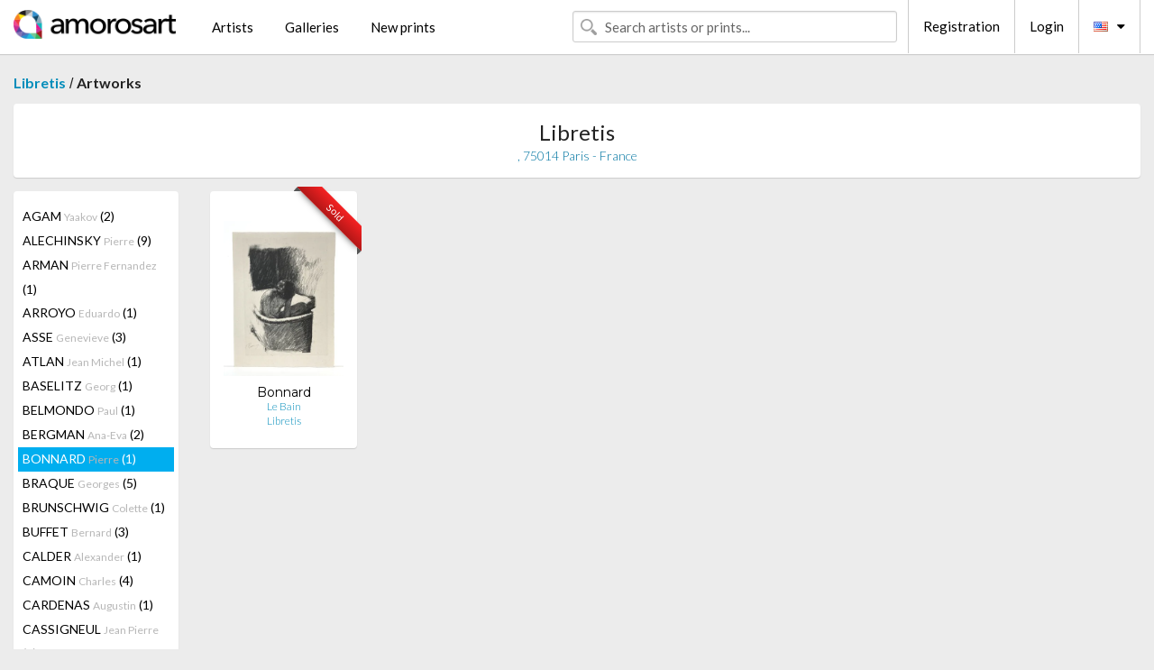

--- FILE ---
content_type: text/html; charset=UTF-8
request_url: https://en.amorosart.com/gallery-artist-libretis-bonnard-1561-132-1.html
body_size: 4967
content:
<!doctype html>
<html class="no-js" lang="fr">
    <head>
        <meta charset="utf-8"/>
        <meta name="viewport" content="width=device-width, initial-scale=1.0" />
                <title>Artworks of Pierre Bonnard proposed by Libretis on the Amorosart portal</title>
                        <meta name="description" content="Libretis presents on Amorosart original prints, etchings or lithographs from Pierre Bonnard" />
                        <meta name="keywords" content="Libretis, Lithographs, Prints, modern posters, etchings, illustrated books, artworks for sale of Bonnard" />
                <link rel="shortcut icon" type="image/x-icon" href="favicon.ico" />
        <link rel="icon" type="image/png" href="favicon.png" />
        <!-- css start -->
        <link href="https://fonts.googleapis.com/css?family=Lato:400,400italic,700,300,300italic,700italic,900,100,100italic,900italic" rel="stylesheet" type="text/css" />
        <link href="https://fonts.googleapis.com/css?family=Montserrat:400,700" rel="stylesheet" type="text/css" />
                        <link href="https://en.amorosart.com/build/page.min.css?v=1768486385" rel="stylesheet" type="text/css" />
                        <!-- css end -->
    </head>
    <body>
        <!-- header start -->
<!-- Google tag (gtag.js) -->
<script async src="https://www.googletagmanager.com/gtag/js?id=G-WCER4H6RP1"></script>
<script>
  window.dataLayer = window.dataLayer || [];
  function gtag(){dataLayer.push(arguments);}
  gtag('js', new Date());

  gtag('config', 'G-WCER4H6RP1');
  gtag('config', 'G-MFFEQ2MC4S');
</script>
<div class="top-bar">
    <div class="row">
        <div class="top-bar-left">
            <ul class="headerLeft">
                <li>
                    <a  href="https://en.amorosart.com/"><img class="header-logo" src="https://en.amorosart.com/assets/images/logoAmorosart.png" width="180"></a>
                </li>
                <a class="show-for-small-only" href="javascript:void();" onclick="$('.menu-mobile').slideToggle(200);"><i class="button-menu-mobile fa fa-bars noir s32"></i></a>
                <div class="header-search-mobile show-for-small-only">
                    <form>
                            <div class="column">
                                <input id="search-mobile" type="text" class="search-mobile s16 mag-search fontLato noir radius" placeholder="Search artists or prints..." data-source="https://en.amorosart.com/search.html" data-gallery="Galleries" data-artist="Artists" data-artwork="Artworks" />
                            </div>
                    </form>
                </div>
                <li>
                    <ul class="menu s15 fontLato noir hide-for-small-only">
                        <li><a href="https://en.amorosart.com/modern-contemporary-artists.html">Artists</a></li>
                        <li><a href="https://en.amorosart.com/galleries-original-prints.html">Galleries</a></li>
                        <li><a href="https://en.amorosart.com/prints-lithographs.html">New prints</a></li>
                    </ul>
                </li>
            </ul>
        </div>
        <div class="top-bar-right">
            <ul class="headerRight hide-for-small-only">  
                <li class="header-search">
                    <form>
                        <div class="row collapse postfix-round">
                            <div class="columns">
                                <input id="search" type="text" class="s15 fontLato noir radius mag-search" placeholder="Search artists or prints..."  data-source="https://en.amorosart.com/search.html" data-gallery="Galleries" data-artist="Artists" data-artwork="Artworks" />
                            </div>
                        </div>
                    </form>
                </li>
                <li class="header-links">
                    <ul class="menu s15 fontLato noir">
                        <li><a href="https://en.amorosart.com/signup.html">Registration</a></li><li><a href="https://en.amorosart.com/signin.html">Login</a></li><li><a id="bt-flags" href="#" onclick="$('#other-flags').slideToggle(100);"><i class="famfamfam-flags en mr10"></i><i class="fa fa-caret-down"></i></a>
                            <ul id="other-flags" class="fontLato s14">
                                                                                                <li><a href="https://www.amorosart.com/"><i class="famfamfam-flags fr mr5"></i></a></li>
                                                                                                                                                                                                <li><a href="https://es.amorosart.com/"><i class="famfamfam-flags es mr5"></i></a></li>
                                                                                                                                <li><a href="https://it.amorosart.com/"><i class="famfamfam-flags it mr5"></i></a></li>
                                                                                                                                <li><a href="https://de.amorosart.com/"><i class="famfamfam-flags de mr5"></i></a></li>
                                                                                                                                <li><a href="https://nl.amorosart.com/"><i class="famfamfam-flags nl mr5"></i></a></li>
                                                                                                                                <li><a href="https://pt.amorosart.com/"><i class="famfamfam-flags pt mr5"></i></a></li>
                                                                                                                                <li><a href="https://cn.amorosart.com/"><i class="famfamfam-flags cn mr5"></i></a></li>
                                                                                                                                <li><a href="https://jp.amorosart.com/"><i class="famfamfam-flags jp mr5"></i></a></li>
                                                                                                                                <li><a href="https://ru.amorosart.com/"><i class="famfamfam-flags ru mr5"></i></a></li>
                                                                                            </ul>
                        </li>
                    </ul>
                </li>
            </ul>
        </div>
    </div>
</div>
<div class="menu-mobile" style="display:none">
    <a href="https://en.amorosart.com/modern-contemporary-artists.html" class="fontLato">Artists</a>
    <a href="https://en.amorosart.com/galleries-original-prints.html" class="fontLato">Galleries</a>
    <a href="https://en.amorosart.com/prints-lithographs.html" class="fontLato">New prints</a>
    <a href="https://en.amorosart.com/signup.html" class="fontLato noir">Registration</a>
    <a href="https://en.amorosart.com/signin.html" class="fontLato noir">Login</a>
</div>
<div class="espace20"></div>
<!-- header end -->
        <!-- page start -->
<div class="row prints">
    <div class="column">
        <span class="fontLatoBold s16"><a href="https://en.amorosart.com/gallery-prints-libretis-1561.html">Libretis</a></span> / 
        <span class="fontLatoBold s16" style="display:inline-block">Artworks</span>
    </div>
</div>
<div class="espace10"></div>
<div class="row prints artworks-detail">
    <div class="column">
        <div class="columns bgBlanc p15 alignC l22">
            <h1 class="fontLato s24">Libretis</h1>
            <h2 class="fontLatoLight s14 bleu"> , 75014 Paris - France</h2>
        </div>
    </div>
</div>
<div class="espace15"></div>
<div class="row prints">
    <div class="column large-2 medium-3 mb15">
        <div class="columns bgBlanc p15 gallery-artist-menu">
                            <a href="https://en.amorosart.com/gallery-artist-libretis-agam-1561-9-1.html" class="columns medium-12 small-6 fontLato s14 noir l26 ">AGAM <span class="s12 grisC">Yaakov</span> (2)</a>
                            <a href="https://en.amorosart.com/gallery-artist-libretis-alechinsky-1561-15-1.html" class="columns medium-12 small-6 fontLato s14 noir l26 ">ALECHINSKY <span class="s12 grisC">Pierre</span> (9)</a>
                            <a href="https://en.amorosart.com/gallery-artist-libretis-arman-1561-36-1.html" class="columns medium-12 small-6 fontLato s14 noir l26 ">ARMAN <span class="s12 grisC">Pierre Fernandez</span> (1)</a>
                            <a href="https://en.amorosart.com/gallery-artist-libretis-arroyo-1561-43-1.html" class="columns medium-12 small-6 fontLato s14 noir l26 ">ARROYO <span class="s12 grisC">Eduardo</span> (1)</a>
                            <a href="https://en.amorosart.com/gallery-artist-libretis-asse-1561-47-1.html" class="columns medium-12 small-6 fontLato s14 noir l26 ">ASSE <span class="s12 grisC">Genevieve</span> (3)</a>
                            <a href="https://en.amorosart.com/gallery-artist-libretis-atlan-1561-1382-1.html" class="columns medium-12 small-6 fontLato s14 noir l26 ">ATLAN <span class="s12 grisC">Jean Michel</span> (1)</a>
                            <a href="https://en.amorosart.com/gallery-artist-libretis-baselitz-1561-76-1.html" class="columns medium-12 small-6 fontLato s14 noir l26 ">BASELITZ <span class="s12 grisC">Georg</span> (1)</a>
                            <a href="https://en.amorosart.com/gallery-artist-libretis-belmondo-1561-3127-1.html" class="columns medium-12 small-6 fontLato s14 noir l26 ">BELMONDO <span class="s12 grisC">Paul</span> (1)</a>
                            <a href="https://en.amorosart.com/gallery-artist-libretis-bergman-1561-2370-1.html" class="columns medium-12 small-6 fontLato s14 noir l26 ">BERGMAN <span class="s12 grisC">Ana-Eva</span> (2)</a>
                            <a href="https://en.amorosart.com/gallery-artist-libretis-bonnard-1561-132-1.html" class="columns medium-12 small-6 fontLato s14 noir l26 current">BONNARD <span class="s12 grisC">Pierre</span> (1)</a>
                            <a href="https://en.amorosart.com/gallery-artist-libretis-braque-1561-152-1.html" class="columns medium-12 small-6 fontLato s14 noir l26 ">BRAQUE <span class="s12 grisC">Georges</span> (5)</a>
                            <a href="https://en.amorosart.com/gallery-artist-libretis-brunschwig-1561-2765-1.html" class="columns medium-12 small-6 fontLato s14 noir l26 ">BRUNSCHWIG <span class="s12 grisC">Colette</span> (1)</a>
                            <a href="https://en.amorosart.com/gallery-artist-libretis-buffet-1561-175-1.html" class="columns medium-12 small-6 fontLato s14 noir l26 ">BUFFET <span class="s12 grisC">Bernard</span> (3)</a>
                            <a href="https://en.amorosart.com/gallery-artist-libretis-calder-1561-189-1.html" class="columns medium-12 small-6 fontLato s14 noir l26 ">CALDER <span class="s12 grisC">Alexander</span> (1)</a>
                            <a href="https://en.amorosart.com/gallery-artist-libretis-camoin-1561-192-1.html" class="columns medium-12 small-6 fontLato s14 noir l26 ">CAMOIN <span class="s12 grisC">Charles</span> (4)</a>
                            <a href="https://en.amorosart.com/gallery-artist-libretis-cardenas-1561-1680-1.html" class="columns medium-12 small-6 fontLato s14 noir l26 ">CARDENAS <span class="s12 grisC">Augustin</span> (1)</a>
                            <a href="https://en.amorosart.com/gallery-artist-libretis-cassigneul-1561-2104-1.html" class="columns medium-12 small-6 fontLato s14 noir l26 ">CASSIGNEUL  <span class="s12 grisC">Jean Pierre</span> (8)</a>
                            <a href="https://en.amorosart.com/gallery-artist-libretis-cesar-1561-211-1.html" class="columns medium-12 small-6 fontLato s14 noir l26 ">CESAR <span class="s12 grisC">Baldaccini</span> (1)</a>
                            <a href="https://en.amorosart.com/gallery-artist-libretis-chagall-1561-218-1.html" class="columns medium-12 small-6 fontLato s14 noir l26 ">CHAGALL <span class="s12 grisC">Marc</span> (5)</a>
                            <a href="https://en.amorosart.com/gallery-artist-libretis-chapman-1561-225-1.html" class="columns medium-12 small-6 fontLato s14 noir l26 ">CHAPMAN <span class="s12 grisC">Jake And Dinos</span> (1)</a>
                            <a href="https://en.amorosart.com/gallery-artist-libretis-chillida-1561-234-1.html" class="columns medium-12 small-6 fontLato s14 noir l26 ">CHILLIDA <span class="s12 grisC">Eduardo</span> (3)</a>
                            <a href="https://en.amorosart.com/gallery-artist-libretis-christo-1561-239-1.html" class="columns medium-12 small-6 fontLato s14 noir l26 ">CHRISTO <span class="s12 grisC">Javacheff</span> (1)</a>
                            <a href="https://en.amorosart.com/gallery-artist-libretis-christo_jeanne-claude-1561-3909-1.html" class="columns medium-12 small-6 fontLato s14 noir l26 ">CHRISTO & JEANNE-CLAUDE <span class="s12 grisC"></span> (1)</a>
                            <a href="https://en.amorosart.com/gallery-artist-libretis-chu_teh_chun-1561-2127-1.html" class="columns medium-12 small-6 fontLato s14 noir l26 ">CHU TEH CHUN  <span class="s12 grisC"></span> (1)</a>
                            <a href="https://en.amorosart.com/gallery-artist-libretis-cocteau-1561-256-1.html" class="columns medium-12 small-6 fontLato s14 noir l26 ">COCTEAU <span class="s12 grisC">Jean</span> (11)</a>
                            <a href="https://en.amorosart.com/gallery-artist-libretis-coutaud-1561-277-1.html" class="columns medium-12 small-6 fontLato s14 noir l26 ">COUTAUD <span class="s12 grisC">Lucien</span> (1)</a>
                            <a href="https://en.amorosart.com/gallery-artist-libretis-criton-1561-5848-1.html" class="columns medium-12 small-6 fontLato s14 noir l26 ">CRITON <span class="s12 grisC">Jean</span> (2)</a>
                            <a href="https://en.amorosart.com/gallery-artist-libretis-dado-1561-1384-1.html" class="columns medium-12 small-6 fontLato s14 noir l26 ">DADO <span class="s12 grisC"></span> (1)</a>
                            <a href="https://en.amorosart.com/gallery-artist-libretis-de_saint_phalle-1561-305-1.html" class="columns medium-12 small-6 fontLato s14 noir l26 ">DE SAINT PHALLE <span class="s12 grisC">Niki</span> (9)</a>
                            <a href="https://en.amorosart.com/gallery-artist-libretis-de_stael-1561-306-1.html" class="columns medium-12 small-6 fontLato s14 noir l26 ">DE STAEL <span class="s12 grisC">Nicolas</span> (1)</a>
                            <a href="https://en.amorosart.com/gallery-artist-libretis-debré-1561-1399-1.html" class="columns medium-12 small-6 fontLato s14 noir l26 ">DEBRÉ <span class="s12 grisC">Olivier</span> (6)</a>
                            <a href="https://en.amorosart.com/gallery-artist-libretis-degas-1561-311-1.html" class="columns medium-12 small-6 fontLato s14 noir l26 ">DEGAS <span class="s12 grisC">Edgar</span> (1)</a>
                            <a href="https://en.amorosart.com/gallery-artist-libretis-delaunay-1561-319-1.html" class="columns medium-12 small-6 fontLato s14 noir l26 ">DELAUNAY <span class="s12 grisC">Sonia</span> (1)</a>
                            <a href="https://en.amorosart.com/gallery-artist-libretis-delvaux-1561-323-1.html" class="columns medium-12 small-6 fontLato s14 noir l26 ">DELVAUX <span class="s12 grisC">Paul</span> (1)</a>
                            <a href="https://en.amorosart.com/gallery-artist-libretis-derain-1561-326-1.html" class="columns medium-12 small-6 fontLato s14 noir l26 ">DERAIN <span class="s12 grisC">André</span> (2)</a>
                            <a href="https://en.amorosart.com/gallery-artist-libretis-domela-1561-2244-1.html" class="columns medium-12 small-6 fontLato s14 noir l26 ">DOMELA <span class="s12 grisC">César</span> (2)</a>
                            <a href="https://en.amorosart.com/gallery-artist-libretis-dufy-1561-361-1.html" class="columns medium-12 small-6 fontLato s14 noir l26 ">DUFY <span class="s12 grisC">Raoul</span> (2)</a>
                            <a href="https://en.amorosart.com/gallery-artist-libretis-ernst-1561-381-1.html" class="columns medium-12 small-6 fontLato s14 noir l26 ">ERNST <span class="s12 grisC">Max</span> (2)</a>
                            <a href="https://en.amorosart.com/gallery-artist-libretis-fairey-1561-2602-1.html" class="columns medium-12 small-6 fontLato s14 noir l26 ">FAIREY <span class="s12 grisC">Shepard</span> (4)</a>
                            <a href="https://en.amorosart.com/gallery-artist-libretis-fini-1561-408-1.html" class="columns medium-12 small-6 fontLato s14 noir l26 ">FINI <span class="s12 grisC">Leonor</span> (1)</a>
                            <a href="https://en.amorosart.com/gallery-artist-libretis-foujita-1561-430-1.html" class="columns medium-12 small-6 fontLato s14 noir l26 ">FOUJITA <span class="s12 grisC">Leonard Tsuguharu</span> (4)</a>
                            <a href="https://en.amorosart.com/gallery-artist-libretis-giacometti-1561-468-1.html" class="columns medium-12 small-6 fontLato s14 noir l26 ">GIACOMETTI <span class="s12 grisC">Alberto</span> (3)</a>
                            <a href="https://en.amorosart.com/gallery-artist-libretis-gris-1561-2764-1.html" class="columns medium-12 small-6 fontLato s14 noir l26 ">GRIS  <span class="s12 grisC">Juan</span> (1)</a>
                            <a href="https://en.amorosart.com/gallery-artist-libretis-guillaumin-1561-519-1.html" class="columns medium-12 small-6 fontLato s14 noir l26 ">GUILLAUMIN <span class="s12 grisC">Armand</span> (1)</a>
                            <a href="https://en.amorosart.com/gallery-artist-libretis-hartung-1561-535-1.html" class="columns medium-12 small-6 fontLato s14 noir l26 ">HARTUNG <span class="s12 grisC">Hans</span> (10)</a>
                            <a href="https://en.amorosart.com/gallery-artist-libretis-hockney-1561-562-1.html" class="columns medium-12 small-6 fontLato s14 noir l26 ">HOCKNEY <span class="s12 grisC">David</span> (4)</a>
                            <a href="https://en.amorosart.com/gallery-artist-libretis-iacovleff-1561-4949-1.html" class="columns medium-12 small-6 fontLato s14 noir l26 ">IACOVLEFF  <span class="s12 grisC">Alexandre</span> (2)</a>
                            <a href="https://en.amorosart.com/gallery-artist-libretis-jacquet-1561-1614-1.html" class="columns medium-12 small-6 fontLato s14 noir l26 ">JACQUET <span class="s12 grisC">Alain</span> (1)</a>
                            <a href="https://en.amorosart.com/gallery-artist-libretis-jouve-1561-5066-1.html" class="columns medium-12 small-6 fontLato s14 noir l26 ">JOUVE <span class="s12 grisC">Paul</span> (1)</a>
                            <a href="https://en.amorosart.com/gallery-artist-libretis-kaws-1561-4023-1.html" class="columns medium-12 small-6 fontLato s14 noir l26 ">KAWS <span class="s12 grisC"></span> (1)</a>
                            <a href="https://en.amorosart.com/gallery-artist-libretis-kelly-1561-642-1.html" class="columns medium-12 small-6 fontLato s14 noir l26 ">KELLY <span class="s12 grisC">Ellsworth</span> (2)</a>
                            <a href="https://en.amorosart.com/gallery-artist-libretis-kijno-1561-2703-1.html" class="columns medium-12 small-6 fontLato s14 noir l26 ">KIJNO <span class="s12 grisC">Ladislas</span> (1)</a>
                            <a href="https://en.amorosart.com/gallery-artist-libretis-kuroda-1561-2502-1.html" class="columns medium-12 small-6 fontLato s14 noir l26 ">KURODA <span class="s12 grisC">Aki</span> (1)</a>
                            <a href="https://en.amorosart.com/gallery-artist-libretis-lalanne-1561-2409-1.html" class="columns medium-12 small-6 fontLato s14 noir l26 ">LALANNE <span class="s12 grisC">Claude</span> (1)</a>
                            <a href="https://en.amorosart.com/gallery-artist-libretis-lanskoy-1561-705-1.html" class="columns medium-12 small-6 fontLato s14 noir l26 ">LANSKOY <span class="s12 grisC">Andre</span> (2)</a>
                            <a href="https://en.amorosart.com/gallery-artist-libretis-laurencin-1561-711-1.html" class="columns medium-12 small-6 fontLato s14 noir l26 ">LAURENCIN <span class="s12 grisC">Marie</span> (1)</a>
                            <a href="https://en.amorosart.com/gallery-artist-libretis-le_corbusier-1561-1632-1.html" class="columns medium-12 small-6 fontLato s14 noir l26 ">LE CORBUSIER <span class="s12 grisC"></span> (2)</a>
                            <a href="https://en.amorosart.com/gallery-artist-libretis-lébédeff-1561-4947-1.html" class="columns medium-12 small-6 fontLato s14 noir l26 ">LÉBÉDEFF  <span class="s12 grisC">Jean</span> (1)</a>
                            <a href="https://en.amorosart.com/gallery-artist-libretis-leger-1561-719-1.html" class="columns medium-12 small-6 fontLato s14 noir l26 ">LEGER <span class="s12 grisC">Fernand</span> (3)</a>
                            <a href="https://en.amorosart.com/gallery-artist-libretis-lichtenstein-1561-735-1.html" class="columns medium-12 small-6 fontLato s14 noir l26 ">LICHTENSTEIN <span class="s12 grisC">Roy</span> (1)</a>
                            <a href="https://en.amorosart.com/gallery-artist-libretis-luce-1561-2466-1.html" class="columns medium-12 small-6 fontLato s14 noir l26 ">LUCE <span class="s12 grisC">Maximilien</span> (1)</a>
                            <a href="https://en.amorosart.com/gallery-artist-libretis-lurcat-1561-1663-1.html" class="columns medium-12 small-6 fontLato s14 noir l26 ">LURCAT <span class="s12 grisC">Jean</span> (3)</a>
                            <a href="https://en.amorosart.com/gallery-artist-libretis-magritte-1561-767-1.html" class="columns medium-12 small-6 fontLato s14 noir l26 ">MAGRITTE <span class="s12 grisC">Rene</span> (2)</a>
                            <a href="https://en.amorosart.com/gallery-artist-libretis-maillol-1561-768-1.html" class="columns medium-12 small-6 fontLato s14 noir l26 ">MAILLOL <span class="s12 grisC">Aristide</span> (3)</a>
                            <a href="https://en.amorosart.com/gallery-artist-libretis-majorelle-1561-4946-1.html" class="columns medium-12 small-6 fontLato s14 noir l26 ">MAJORELLE <span class="s12 grisC">Jacques</span> (1)</a>
                            <a href="https://en.amorosart.com/gallery-artist-libretis-malaval-1561-1976-1.html" class="columns medium-12 small-6 fontLato s14 noir l26 ">MALAVAL <span class="s12 grisC">Robert</span> (2)</a>
                            <a href="https://en.amorosart.com/gallery-artist-libretis-manet-1561-774-1.html" class="columns medium-12 small-6 fontLato s14 noir l26 ">MANET <span class="s12 grisC">Edouard</span> (2)</a>
                            <a href="https://en.amorosart.com/gallery-artist-libretis-marcoussis-1561-783-1.html" class="columns medium-12 small-6 fontLato s14 noir l26 ">MARCOUSSIS <span class="s12 grisC">Louis</span> (1)</a>
                            <a href="https://en.amorosart.com/gallery-artist-libretis-marfaing-1561-1865-1.html" class="columns medium-12 small-6 fontLato s14 noir l26 ">MARFAING <span class="s12 grisC">André</span> (3)</a>
                            <a href="https://en.amorosart.com/gallery-artist-libretis-marquet-1561-790-1.html" class="columns medium-12 small-6 fontLato s14 noir l26 ">MARQUET <span class="s12 grisC">Albert</span> (5)</a>
                            <a href="https://en.amorosart.com/gallery-artist-libretis-masson-1561-799-1.html" class="columns medium-12 small-6 fontLato s14 noir l26 ">MASSON <span class="s12 grisC">Andre</span> (3)</a>
                            <a href="https://en.amorosart.com/gallery-artist-libretis-mathieu-1561-1431-1.html" class="columns medium-12 small-6 fontLato s14 noir l26 ">MATHIEU <span class="s12 grisC">Georges</span> (5)</a>
                            <a href="https://en.amorosart.com/gallery-artist-libretis-matisse-1561-801-1.html" class="columns medium-12 small-6 fontLato s14 noir l26 ">MATISSE <span class="s12 grisC">Henri</span> (7)</a>
                            <a href="https://en.amorosart.com/gallery-artist-libretis-matta-1561-803-1.html" class="columns medium-12 small-6 fontLato s14 noir l26 ">MATTA <span class="s12 grisC">Roberto</span> (1)</a>
                            <a href="https://en.amorosart.com/gallery-artist-libretis-maufra-1561-806-1.html" class="columns medium-12 small-6 fontLato s14 noir l26 ">MAUFRA <span class="s12 grisC">Maxime</span> (1)</a>
                            <a href="https://en.amorosart.com/gallery-artist-libretis-mesnager-1561-2376-1.html" class="columns medium-12 small-6 fontLato s14 noir l26 ">MESNAGER <span class="s12 grisC">Jérôme</span> (1)</a>
                            <a href="https://en.amorosart.com/gallery-artist-libretis-michaux-1561-1347-1.html" class="columns medium-12 small-6 fontLato s14 noir l26 ">MICHAUX <span class="s12 grisC">Henri</span> (6)</a>
                            <a href="https://en.amorosart.com/gallery-artist-libretis-miró-1561-840-1.html" class="columns medium-12 small-6 fontLato s14 noir l26 ">MIRÓ <span class="s12 grisC">Joan</span> (8)</a>
                            <a href="https://en.amorosart.com/gallery-artist-libretis-monet-1561-844-1.html" class="columns medium-12 small-6 fontLato s14 noir l26 ">MONET <span class="s12 grisC">Claude</span> (2)</a>
                            <a href="https://en.amorosart.com/gallery-artist-libretis-monory-1561-845-1.html" class="columns medium-12 small-6 fontLato s14 noir l26 ">MONORY <span class="s12 grisC">Jacques</span> (1)</a>
                            <a href="https://en.amorosart.com/gallery-artist-libretis-motherwell-1561-855-1.html" class="columns medium-12 small-6 fontLato s14 noir l26 ">MOTHERWELL <span class="s12 grisC">Robert</span> (1)</a>
                            <a href="https://en.amorosart.com/gallery-artist-libretis-nash-1561-875-1.html" class="columns medium-12 small-6 fontLato s14 noir l26 ">NASH <span class="s12 grisC">David</span> (1)</a>
                            <a href="https://en.amorosart.com/gallery-artist-libretis-newton-1561-886-1.html" class="columns medium-12 small-6 fontLato s14 noir l26 ">NEWTON <span class="s12 grisC">Helmut</span> (1)</a>
                            <a href="https://en.amorosart.com/gallery-artist-libretis-pascin-1561-930-1.html" class="columns medium-12 small-6 fontLato s14 noir l26 ">PASCIN <span class="s12 grisC">Jules</span> (2)</a>
                            <a href="https://en.amorosart.com/gallery-artist-libretis-penck-1561-941-1.html" class="columns medium-12 small-6 fontLato s14 noir l26 ">PENCK <span class="s12 grisC">A. R.</span> (2)</a>
                            <a href="https://en.amorosart.com/gallery-artist-libretis-picard_ledoux-1561-2671-1.html" class="columns medium-12 small-6 fontLato s14 noir l26 ">PICARD LEDOUX <span class="s12 grisC">Jean</span> (1)</a>
                            <a href="https://en.amorosart.com/gallery-artist-libretis-picasso-1561-957-1.html" class="columns medium-12 small-6 fontLato s14 noir l26 ">PICASSO <span class="s12 grisC">Pablo</span> (12)</a>
                            <a href="https://en.amorosart.com/gallery-artist-libretis-pierre_et_gilles-1561-5491-1.html" class="columns medium-12 small-6 fontLato s14 noir l26 ">PIERRE ET GILLES <span class="s12 grisC"></span> (1)</a>
                            <a href="https://en.amorosart.com/gallery-artist-libretis-pincemin-1561-1374-1.html" class="columns medium-12 small-6 fontLato s14 noir l26 ">PINCEMIN <span class="s12 grisC">Jean-Pierre</span> (2)</a>
                            <a href="https://en.amorosart.com/gallery-artist-libretis-rauschenberg-1561-1001-1.html" class="columns medium-12 small-6 fontLato s14 noir l26 ">RAUSCHENBERG <span class="s12 grisC">Robert</span> (1)</a>
                            <a href="https://en.amorosart.com/gallery-artist-libretis-ray-1561-1394-1.html" class="columns medium-12 small-6 fontLato s14 noir l26 ">RAY <span class="s12 grisC">Man</span> (1)</a>
                            <a href="https://en.amorosart.com/gallery-artist-libretis-rodin-1561-2299-1.html" class="columns medium-12 small-6 fontLato s14 noir l26 ">RODIN <span class="s12 grisC">Auguste</span> (1)</a>
                            <a href="https://en.amorosart.com/gallery-artist-libretis-rondinone-1561-1044-1.html" class="columns medium-12 small-6 fontLato s14 noir l26 ">RONDINONE <span class="s12 grisC">Ugo</span> (1)</a>
                            <a href="https://en.amorosart.com/gallery-artist-libretis-rotella-1561-1050-1.html" class="columns medium-12 small-6 fontLato s14 noir l26 ">ROTELLA <span class="s12 grisC">Mimmo</span> (1)</a>
                            <a href="https://en.amorosart.com/gallery-artist-libretis-rouault-1561-1054-1.html" class="columns medium-12 small-6 fontLato s14 noir l26 ">ROUAULT <span class="s12 grisC">Georges</span> (1)</a>
                            <a href="https://en.amorosart.com/gallery-artist-libretis-ruscha-1561-1063-1.html" class="columns medium-12 small-6 fontLato s14 noir l26 ">RUSCHA <span class="s12 grisC">Edward</span> (1)</a>
                            <a href="https://en.amorosart.com/gallery-artist-libretis-schlosser-1561-2000-1.html" class="columns medium-12 small-6 fontLato s14 noir l26 ">SCHLOSSER <span class="s12 grisC">Gérard</span> (1)</a>
                            <a href="https://en.amorosart.com/gallery-artist-libretis-schneider-1561-2494-1.html" class="columns medium-12 small-6 fontLato s14 noir l26 ">SCHNEIDER <span class="s12 grisC">Gérard</span> (1)</a>
                            <a href="https://en.amorosart.com/gallery-artist-libretis-schütte-1561-4993-1.html" class="columns medium-12 small-6 fontLato s14 noir l26 ">SCHÜTTE <span class="s12 grisC">Thomas</span> (1)</a>
                            <a href="https://en.amorosart.com/gallery-artist-libretis-segui-1561-1388-1.html" class="columns medium-12 small-6 fontLato s14 noir l26 ">SEGUI <span class="s12 grisC">Antonio</span> (1)</a>
                            <a href="https://en.amorosart.com/gallery-artist-libretis-sempé-1561-5970-1.html" class="columns medium-12 small-6 fontLato s14 noir l26 ">SEMPÉ <span class="s12 grisC">Jean-Jacques</span> (1)</a>
                            <a href="https://en.amorosart.com/gallery-artist-libretis-serrano-1561-1101-1.html" class="columns medium-12 small-6 fontLato s14 noir l26 ">SERRANO <span class="s12 grisC">Andres</span> (2)</a>
                            <a href="https://en.amorosart.com/gallery-artist-libretis-signac-1561-1122-1.html" class="columns medium-12 small-6 fontLato s14 noir l26 ">SIGNAC <span class="s12 grisC">Paul</span> (2)</a>
                            <a href="https://en.amorosart.com/gallery-artist-libretis-soulages-1561-1147-1.html" class="columns medium-12 small-6 fontLato s14 noir l26 ">SOULAGES <span class="s12 grisC">Pierre</span> (11)</a>
                            <a href="https://en.amorosart.com/gallery-artist-libretis-tal_coat-1561-1393-1.html" class="columns medium-12 small-6 fontLato s14 noir l26 ">TAL COAT <span class="s12 grisC">Pierre</span> (2)</a>
                            <a href="https://en.amorosart.com/gallery-artist-libretis-tàpies-1561-1189-1.html" class="columns medium-12 small-6 fontLato s14 noir l26 ">TÀPIES <span class="s12 grisC">Antoni</span> (1)</a>
                            <a href="https://en.amorosart.com/gallery-artist-libretis-titus_carmel-1561-1403-1.html" class="columns medium-12 small-6 fontLato s14 noir l26 ">TITUS CARMEL <span class="s12 grisC">Gérard</span> (1)</a>
                            <a href="https://en.amorosart.com/gallery-artist-libretis-toulouse-lautrec-1561-1214-1.html" class="columns medium-12 small-6 fontLato s14 noir l26 ">TOULOUSE-LAUTREC <span class="s12 grisC">Henri De</span> (2)</a>
                            <a href="https://en.amorosart.com/gallery-artist-libretis-utrillo-1561-1238-1.html" class="columns medium-12 small-6 fontLato s14 noir l26 ">UTRILLO <span class="s12 grisC">Maurice</span> (1)</a>
                            <a href="https://en.amorosart.com/gallery-artist-libretis-valadon-1561-4205-1.html" class="columns medium-12 small-6 fontLato s14 noir l26 ">VALADON <span class="s12 grisC">Suzanne</span> (1)</a>
                            <a href="https://en.amorosart.com/gallery-artist-libretis-van_dongen-1561-347-1.html" class="columns medium-12 small-6 fontLato s14 noir l26 ">VAN DONGEN <span class="s12 grisC">Kees</span> (27)</a>
                            <a href="https://en.amorosart.com/gallery-artist-libretis-van_velde-1561-1250-1.html" class="columns medium-12 small-6 fontLato s14 noir l26 ">VAN VELDE <span class="s12 grisC">Bram</span> (1)</a>
                            <a href="https://en.amorosart.com/gallery-artist-libretis-velickovic-1561-1256-1.html" class="columns medium-12 small-6 fontLato s14 noir l26 ">VELICKOVIC <span class="s12 grisC">Vladimir</span> (2)</a>
                            <a href="https://en.amorosart.com/gallery-artist-libretis-venet-1561-1257-1.html" class="columns medium-12 small-6 fontLato s14 noir l26 ">VENET <span class="s12 grisC">Bernar</span> (1)</a>
                            <a href="https://en.amorosart.com/gallery-artist-libretis-viallat-1561-1378-1.html" class="columns medium-12 small-6 fontLato s14 noir l26 ">VIALLAT <span class="s12 grisC">Claude</span> (1)</a>
                            <a href="https://en.amorosart.com/gallery-artist-libretis-vieira_da_silva-1561-1260-1.html" class="columns medium-12 small-6 fontLato s14 noir l26 ">VIEIRA DA SILVA <span class="s12 grisC">Maria Helena</span> (2)</a>
                            <a href="https://en.amorosart.com/gallery-artist-libretis-villeglé-1561-1807-1.html" class="columns medium-12 small-6 fontLato s14 noir l26 ">VILLEGLÉ <span class="s12 grisC">Jacques</span> (1)</a>
                            <a href="https://en.amorosart.com/gallery-artist-libretis-vuillard-1561-3638-1.html" class="columns medium-12 small-6 fontLato s14 noir l26 ">VUILLARD  <span class="s12 grisC">Edouard</span> (1)</a>
                            <a href="https://en.amorosart.com/gallery-artist-libretis-zao-1561-1316-1.html" class="columns medium-12 small-6 fontLato s14 noir l26 ">ZAO <span class="s12 grisC">Wou-Ki</span> (3)</a>
                    </div>
    </div>
    <div class="column large-10 medium-9">
        <div class="row">
                                    <div class="colonnePrint columns large-2 medium-3 small-6 end alignC">
                <div class="boxPrint">
                                        <div class="ribbon"><span class="sold">Sold</span></div>
                                        <p class="alignPrints">
                        <a href="https://en.amorosart.com/artwork-bonnard-le_bain-128853.html" title="Lithograph Bonnard - Le Bain" class="lienPrints"><img class="borderPrints printsPlacement" src="https://en.amorosart.com/img/artworks/bonnard-le-bain-128853-450x450.webp" width="160" alt="Lithograph Bonnard - Le Bain" /></a></p>
                    <ul class="artisteOeuvreInfo">
                        <li class="fontMont s14 noir">Bonnard</li>
                        <li class="fontLatoLight s12 noir"><a href="https://en.amorosart.com/artwork-bonnard-le_bain-128853.html">Le Bain</a></li>
                        <li class="fontLatoLight s12 bleu"><a href="https://en.amorosart.com/gallery-prints-libretis-1561.html">Libretis</a></li>
                    </ul>
                </div>
            </div>
                                </div>
        <div class="column fontLato s12">
                    </div>
    </div>
</div>
<!-- page end -->        <!-- footer start -->
<div class="espace40"></div>
<div class="pied">
    <div class="row">
        <div class="columns s12 fontLatoLight s12 l120 blanc alignC">Copyright Amorosart 2008 - 2026 - CNIL n° : 1301442 - <a href="https://en.amorosart.com/glossary-prints.html">Glossary</a> - <a href="https://en.amorosart.com/faq-prints.html">F.a.q</a></div>
    </div>
</div>
<!-- footer end -->        <!-- js start -->
                        <script src="https://en.amorosart.com/build/page.min.js?v=1768486385" ></script>
                        <script>
            $(document).foundation();
        </script>
        <!-- js end -->
    </body>
</html>
